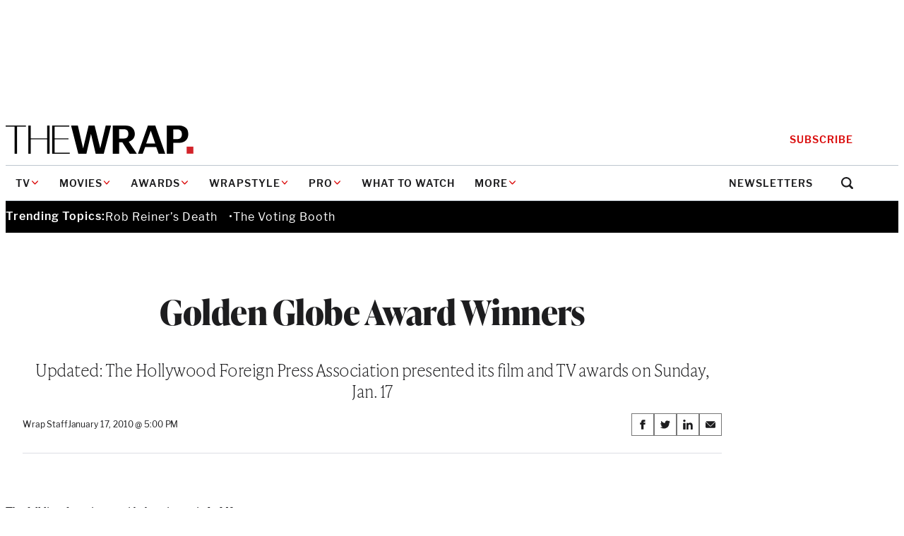

--- FILE ---
content_type: text/html; charset=utf-8
request_url: https://www.google.com/recaptcha/api2/anchor?ar=1&k=6LfrehcpAAAAAL6o0kJfxk5Fr4WhO3ktYWPR7-u1&co=aHR0cHM6Ly93d3cudGhld3JhcC5jb206NDQz&hl=en&v=PoyoqOPhxBO7pBk68S4YbpHZ&size=normal&anchor-ms=20000&execute-ms=30000&cb=8dm4tfiec0wd
body_size: 49455
content:
<!DOCTYPE HTML><html dir="ltr" lang="en"><head><meta http-equiv="Content-Type" content="text/html; charset=UTF-8">
<meta http-equiv="X-UA-Compatible" content="IE=edge">
<title>reCAPTCHA</title>
<style type="text/css">
/* cyrillic-ext */
@font-face {
  font-family: 'Roboto';
  font-style: normal;
  font-weight: 400;
  font-stretch: 100%;
  src: url(//fonts.gstatic.com/s/roboto/v48/KFO7CnqEu92Fr1ME7kSn66aGLdTylUAMa3GUBHMdazTgWw.woff2) format('woff2');
  unicode-range: U+0460-052F, U+1C80-1C8A, U+20B4, U+2DE0-2DFF, U+A640-A69F, U+FE2E-FE2F;
}
/* cyrillic */
@font-face {
  font-family: 'Roboto';
  font-style: normal;
  font-weight: 400;
  font-stretch: 100%;
  src: url(//fonts.gstatic.com/s/roboto/v48/KFO7CnqEu92Fr1ME7kSn66aGLdTylUAMa3iUBHMdazTgWw.woff2) format('woff2');
  unicode-range: U+0301, U+0400-045F, U+0490-0491, U+04B0-04B1, U+2116;
}
/* greek-ext */
@font-face {
  font-family: 'Roboto';
  font-style: normal;
  font-weight: 400;
  font-stretch: 100%;
  src: url(//fonts.gstatic.com/s/roboto/v48/KFO7CnqEu92Fr1ME7kSn66aGLdTylUAMa3CUBHMdazTgWw.woff2) format('woff2');
  unicode-range: U+1F00-1FFF;
}
/* greek */
@font-face {
  font-family: 'Roboto';
  font-style: normal;
  font-weight: 400;
  font-stretch: 100%;
  src: url(//fonts.gstatic.com/s/roboto/v48/KFO7CnqEu92Fr1ME7kSn66aGLdTylUAMa3-UBHMdazTgWw.woff2) format('woff2');
  unicode-range: U+0370-0377, U+037A-037F, U+0384-038A, U+038C, U+038E-03A1, U+03A3-03FF;
}
/* math */
@font-face {
  font-family: 'Roboto';
  font-style: normal;
  font-weight: 400;
  font-stretch: 100%;
  src: url(//fonts.gstatic.com/s/roboto/v48/KFO7CnqEu92Fr1ME7kSn66aGLdTylUAMawCUBHMdazTgWw.woff2) format('woff2');
  unicode-range: U+0302-0303, U+0305, U+0307-0308, U+0310, U+0312, U+0315, U+031A, U+0326-0327, U+032C, U+032F-0330, U+0332-0333, U+0338, U+033A, U+0346, U+034D, U+0391-03A1, U+03A3-03A9, U+03B1-03C9, U+03D1, U+03D5-03D6, U+03F0-03F1, U+03F4-03F5, U+2016-2017, U+2034-2038, U+203C, U+2040, U+2043, U+2047, U+2050, U+2057, U+205F, U+2070-2071, U+2074-208E, U+2090-209C, U+20D0-20DC, U+20E1, U+20E5-20EF, U+2100-2112, U+2114-2115, U+2117-2121, U+2123-214F, U+2190, U+2192, U+2194-21AE, U+21B0-21E5, U+21F1-21F2, U+21F4-2211, U+2213-2214, U+2216-22FF, U+2308-230B, U+2310, U+2319, U+231C-2321, U+2336-237A, U+237C, U+2395, U+239B-23B7, U+23D0, U+23DC-23E1, U+2474-2475, U+25AF, U+25B3, U+25B7, U+25BD, U+25C1, U+25CA, U+25CC, U+25FB, U+266D-266F, U+27C0-27FF, U+2900-2AFF, U+2B0E-2B11, U+2B30-2B4C, U+2BFE, U+3030, U+FF5B, U+FF5D, U+1D400-1D7FF, U+1EE00-1EEFF;
}
/* symbols */
@font-face {
  font-family: 'Roboto';
  font-style: normal;
  font-weight: 400;
  font-stretch: 100%;
  src: url(//fonts.gstatic.com/s/roboto/v48/KFO7CnqEu92Fr1ME7kSn66aGLdTylUAMaxKUBHMdazTgWw.woff2) format('woff2');
  unicode-range: U+0001-000C, U+000E-001F, U+007F-009F, U+20DD-20E0, U+20E2-20E4, U+2150-218F, U+2190, U+2192, U+2194-2199, U+21AF, U+21E6-21F0, U+21F3, U+2218-2219, U+2299, U+22C4-22C6, U+2300-243F, U+2440-244A, U+2460-24FF, U+25A0-27BF, U+2800-28FF, U+2921-2922, U+2981, U+29BF, U+29EB, U+2B00-2BFF, U+4DC0-4DFF, U+FFF9-FFFB, U+10140-1018E, U+10190-1019C, U+101A0, U+101D0-101FD, U+102E0-102FB, U+10E60-10E7E, U+1D2C0-1D2D3, U+1D2E0-1D37F, U+1F000-1F0FF, U+1F100-1F1AD, U+1F1E6-1F1FF, U+1F30D-1F30F, U+1F315, U+1F31C, U+1F31E, U+1F320-1F32C, U+1F336, U+1F378, U+1F37D, U+1F382, U+1F393-1F39F, U+1F3A7-1F3A8, U+1F3AC-1F3AF, U+1F3C2, U+1F3C4-1F3C6, U+1F3CA-1F3CE, U+1F3D4-1F3E0, U+1F3ED, U+1F3F1-1F3F3, U+1F3F5-1F3F7, U+1F408, U+1F415, U+1F41F, U+1F426, U+1F43F, U+1F441-1F442, U+1F444, U+1F446-1F449, U+1F44C-1F44E, U+1F453, U+1F46A, U+1F47D, U+1F4A3, U+1F4B0, U+1F4B3, U+1F4B9, U+1F4BB, U+1F4BF, U+1F4C8-1F4CB, U+1F4D6, U+1F4DA, U+1F4DF, U+1F4E3-1F4E6, U+1F4EA-1F4ED, U+1F4F7, U+1F4F9-1F4FB, U+1F4FD-1F4FE, U+1F503, U+1F507-1F50B, U+1F50D, U+1F512-1F513, U+1F53E-1F54A, U+1F54F-1F5FA, U+1F610, U+1F650-1F67F, U+1F687, U+1F68D, U+1F691, U+1F694, U+1F698, U+1F6AD, U+1F6B2, U+1F6B9-1F6BA, U+1F6BC, U+1F6C6-1F6CF, U+1F6D3-1F6D7, U+1F6E0-1F6EA, U+1F6F0-1F6F3, U+1F6F7-1F6FC, U+1F700-1F7FF, U+1F800-1F80B, U+1F810-1F847, U+1F850-1F859, U+1F860-1F887, U+1F890-1F8AD, U+1F8B0-1F8BB, U+1F8C0-1F8C1, U+1F900-1F90B, U+1F93B, U+1F946, U+1F984, U+1F996, U+1F9E9, U+1FA00-1FA6F, U+1FA70-1FA7C, U+1FA80-1FA89, U+1FA8F-1FAC6, U+1FACE-1FADC, U+1FADF-1FAE9, U+1FAF0-1FAF8, U+1FB00-1FBFF;
}
/* vietnamese */
@font-face {
  font-family: 'Roboto';
  font-style: normal;
  font-weight: 400;
  font-stretch: 100%;
  src: url(//fonts.gstatic.com/s/roboto/v48/KFO7CnqEu92Fr1ME7kSn66aGLdTylUAMa3OUBHMdazTgWw.woff2) format('woff2');
  unicode-range: U+0102-0103, U+0110-0111, U+0128-0129, U+0168-0169, U+01A0-01A1, U+01AF-01B0, U+0300-0301, U+0303-0304, U+0308-0309, U+0323, U+0329, U+1EA0-1EF9, U+20AB;
}
/* latin-ext */
@font-face {
  font-family: 'Roboto';
  font-style: normal;
  font-weight: 400;
  font-stretch: 100%;
  src: url(//fonts.gstatic.com/s/roboto/v48/KFO7CnqEu92Fr1ME7kSn66aGLdTylUAMa3KUBHMdazTgWw.woff2) format('woff2');
  unicode-range: U+0100-02BA, U+02BD-02C5, U+02C7-02CC, U+02CE-02D7, U+02DD-02FF, U+0304, U+0308, U+0329, U+1D00-1DBF, U+1E00-1E9F, U+1EF2-1EFF, U+2020, U+20A0-20AB, U+20AD-20C0, U+2113, U+2C60-2C7F, U+A720-A7FF;
}
/* latin */
@font-face {
  font-family: 'Roboto';
  font-style: normal;
  font-weight: 400;
  font-stretch: 100%;
  src: url(//fonts.gstatic.com/s/roboto/v48/KFO7CnqEu92Fr1ME7kSn66aGLdTylUAMa3yUBHMdazQ.woff2) format('woff2');
  unicode-range: U+0000-00FF, U+0131, U+0152-0153, U+02BB-02BC, U+02C6, U+02DA, U+02DC, U+0304, U+0308, U+0329, U+2000-206F, U+20AC, U+2122, U+2191, U+2193, U+2212, U+2215, U+FEFF, U+FFFD;
}
/* cyrillic-ext */
@font-face {
  font-family: 'Roboto';
  font-style: normal;
  font-weight: 500;
  font-stretch: 100%;
  src: url(//fonts.gstatic.com/s/roboto/v48/KFO7CnqEu92Fr1ME7kSn66aGLdTylUAMa3GUBHMdazTgWw.woff2) format('woff2');
  unicode-range: U+0460-052F, U+1C80-1C8A, U+20B4, U+2DE0-2DFF, U+A640-A69F, U+FE2E-FE2F;
}
/* cyrillic */
@font-face {
  font-family: 'Roboto';
  font-style: normal;
  font-weight: 500;
  font-stretch: 100%;
  src: url(//fonts.gstatic.com/s/roboto/v48/KFO7CnqEu92Fr1ME7kSn66aGLdTylUAMa3iUBHMdazTgWw.woff2) format('woff2');
  unicode-range: U+0301, U+0400-045F, U+0490-0491, U+04B0-04B1, U+2116;
}
/* greek-ext */
@font-face {
  font-family: 'Roboto';
  font-style: normal;
  font-weight: 500;
  font-stretch: 100%;
  src: url(//fonts.gstatic.com/s/roboto/v48/KFO7CnqEu92Fr1ME7kSn66aGLdTylUAMa3CUBHMdazTgWw.woff2) format('woff2');
  unicode-range: U+1F00-1FFF;
}
/* greek */
@font-face {
  font-family: 'Roboto';
  font-style: normal;
  font-weight: 500;
  font-stretch: 100%;
  src: url(//fonts.gstatic.com/s/roboto/v48/KFO7CnqEu92Fr1ME7kSn66aGLdTylUAMa3-UBHMdazTgWw.woff2) format('woff2');
  unicode-range: U+0370-0377, U+037A-037F, U+0384-038A, U+038C, U+038E-03A1, U+03A3-03FF;
}
/* math */
@font-face {
  font-family: 'Roboto';
  font-style: normal;
  font-weight: 500;
  font-stretch: 100%;
  src: url(//fonts.gstatic.com/s/roboto/v48/KFO7CnqEu92Fr1ME7kSn66aGLdTylUAMawCUBHMdazTgWw.woff2) format('woff2');
  unicode-range: U+0302-0303, U+0305, U+0307-0308, U+0310, U+0312, U+0315, U+031A, U+0326-0327, U+032C, U+032F-0330, U+0332-0333, U+0338, U+033A, U+0346, U+034D, U+0391-03A1, U+03A3-03A9, U+03B1-03C9, U+03D1, U+03D5-03D6, U+03F0-03F1, U+03F4-03F5, U+2016-2017, U+2034-2038, U+203C, U+2040, U+2043, U+2047, U+2050, U+2057, U+205F, U+2070-2071, U+2074-208E, U+2090-209C, U+20D0-20DC, U+20E1, U+20E5-20EF, U+2100-2112, U+2114-2115, U+2117-2121, U+2123-214F, U+2190, U+2192, U+2194-21AE, U+21B0-21E5, U+21F1-21F2, U+21F4-2211, U+2213-2214, U+2216-22FF, U+2308-230B, U+2310, U+2319, U+231C-2321, U+2336-237A, U+237C, U+2395, U+239B-23B7, U+23D0, U+23DC-23E1, U+2474-2475, U+25AF, U+25B3, U+25B7, U+25BD, U+25C1, U+25CA, U+25CC, U+25FB, U+266D-266F, U+27C0-27FF, U+2900-2AFF, U+2B0E-2B11, U+2B30-2B4C, U+2BFE, U+3030, U+FF5B, U+FF5D, U+1D400-1D7FF, U+1EE00-1EEFF;
}
/* symbols */
@font-face {
  font-family: 'Roboto';
  font-style: normal;
  font-weight: 500;
  font-stretch: 100%;
  src: url(//fonts.gstatic.com/s/roboto/v48/KFO7CnqEu92Fr1ME7kSn66aGLdTylUAMaxKUBHMdazTgWw.woff2) format('woff2');
  unicode-range: U+0001-000C, U+000E-001F, U+007F-009F, U+20DD-20E0, U+20E2-20E4, U+2150-218F, U+2190, U+2192, U+2194-2199, U+21AF, U+21E6-21F0, U+21F3, U+2218-2219, U+2299, U+22C4-22C6, U+2300-243F, U+2440-244A, U+2460-24FF, U+25A0-27BF, U+2800-28FF, U+2921-2922, U+2981, U+29BF, U+29EB, U+2B00-2BFF, U+4DC0-4DFF, U+FFF9-FFFB, U+10140-1018E, U+10190-1019C, U+101A0, U+101D0-101FD, U+102E0-102FB, U+10E60-10E7E, U+1D2C0-1D2D3, U+1D2E0-1D37F, U+1F000-1F0FF, U+1F100-1F1AD, U+1F1E6-1F1FF, U+1F30D-1F30F, U+1F315, U+1F31C, U+1F31E, U+1F320-1F32C, U+1F336, U+1F378, U+1F37D, U+1F382, U+1F393-1F39F, U+1F3A7-1F3A8, U+1F3AC-1F3AF, U+1F3C2, U+1F3C4-1F3C6, U+1F3CA-1F3CE, U+1F3D4-1F3E0, U+1F3ED, U+1F3F1-1F3F3, U+1F3F5-1F3F7, U+1F408, U+1F415, U+1F41F, U+1F426, U+1F43F, U+1F441-1F442, U+1F444, U+1F446-1F449, U+1F44C-1F44E, U+1F453, U+1F46A, U+1F47D, U+1F4A3, U+1F4B0, U+1F4B3, U+1F4B9, U+1F4BB, U+1F4BF, U+1F4C8-1F4CB, U+1F4D6, U+1F4DA, U+1F4DF, U+1F4E3-1F4E6, U+1F4EA-1F4ED, U+1F4F7, U+1F4F9-1F4FB, U+1F4FD-1F4FE, U+1F503, U+1F507-1F50B, U+1F50D, U+1F512-1F513, U+1F53E-1F54A, U+1F54F-1F5FA, U+1F610, U+1F650-1F67F, U+1F687, U+1F68D, U+1F691, U+1F694, U+1F698, U+1F6AD, U+1F6B2, U+1F6B9-1F6BA, U+1F6BC, U+1F6C6-1F6CF, U+1F6D3-1F6D7, U+1F6E0-1F6EA, U+1F6F0-1F6F3, U+1F6F7-1F6FC, U+1F700-1F7FF, U+1F800-1F80B, U+1F810-1F847, U+1F850-1F859, U+1F860-1F887, U+1F890-1F8AD, U+1F8B0-1F8BB, U+1F8C0-1F8C1, U+1F900-1F90B, U+1F93B, U+1F946, U+1F984, U+1F996, U+1F9E9, U+1FA00-1FA6F, U+1FA70-1FA7C, U+1FA80-1FA89, U+1FA8F-1FAC6, U+1FACE-1FADC, U+1FADF-1FAE9, U+1FAF0-1FAF8, U+1FB00-1FBFF;
}
/* vietnamese */
@font-face {
  font-family: 'Roboto';
  font-style: normal;
  font-weight: 500;
  font-stretch: 100%;
  src: url(//fonts.gstatic.com/s/roboto/v48/KFO7CnqEu92Fr1ME7kSn66aGLdTylUAMa3OUBHMdazTgWw.woff2) format('woff2');
  unicode-range: U+0102-0103, U+0110-0111, U+0128-0129, U+0168-0169, U+01A0-01A1, U+01AF-01B0, U+0300-0301, U+0303-0304, U+0308-0309, U+0323, U+0329, U+1EA0-1EF9, U+20AB;
}
/* latin-ext */
@font-face {
  font-family: 'Roboto';
  font-style: normal;
  font-weight: 500;
  font-stretch: 100%;
  src: url(//fonts.gstatic.com/s/roboto/v48/KFO7CnqEu92Fr1ME7kSn66aGLdTylUAMa3KUBHMdazTgWw.woff2) format('woff2');
  unicode-range: U+0100-02BA, U+02BD-02C5, U+02C7-02CC, U+02CE-02D7, U+02DD-02FF, U+0304, U+0308, U+0329, U+1D00-1DBF, U+1E00-1E9F, U+1EF2-1EFF, U+2020, U+20A0-20AB, U+20AD-20C0, U+2113, U+2C60-2C7F, U+A720-A7FF;
}
/* latin */
@font-face {
  font-family: 'Roboto';
  font-style: normal;
  font-weight: 500;
  font-stretch: 100%;
  src: url(//fonts.gstatic.com/s/roboto/v48/KFO7CnqEu92Fr1ME7kSn66aGLdTylUAMa3yUBHMdazQ.woff2) format('woff2');
  unicode-range: U+0000-00FF, U+0131, U+0152-0153, U+02BB-02BC, U+02C6, U+02DA, U+02DC, U+0304, U+0308, U+0329, U+2000-206F, U+20AC, U+2122, U+2191, U+2193, U+2212, U+2215, U+FEFF, U+FFFD;
}
/* cyrillic-ext */
@font-face {
  font-family: 'Roboto';
  font-style: normal;
  font-weight: 900;
  font-stretch: 100%;
  src: url(//fonts.gstatic.com/s/roboto/v48/KFO7CnqEu92Fr1ME7kSn66aGLdTylUAMa3GUBHMdazTgWw.woff2) format('woff2');
  unicode-range: U+0460-052F, U+1C80-1C8A, U+20B4, U+2DE0-2DFF, U+A640-A69F, U+FE2E-FE2F;
}
/* cyrillic */
@font-face {
  font-family: 'Roboto';
  font-style: normal;
  font-weight: 900;
  font-stretch: 100%;
  src: url(//fonts.gstatic.com/s/roboto/v48/KFO7CnqEu92Fr1ME7kSn66aGLdTylUAMa3iUBHMdazTgWw.woff2) format('woff2');
  unicode-range: U+0301, U+0400-045F, U+0490-0491, U+04B0-04B1, U+2116;
}
/* greek-ext */
@font-face {
  font-family: 'Roboto';
  font-style: normal;
  font-weight: 900;
  font-stretch: 100%;
  src: url(//fonts.gstatic.com/s/roboto/v48/KFO7CnqEu92Fr1ME7kSn66aGLdTylUAMa3CUBHMdazTgWw.woff2) format('woff2');
  unicode-range: U+1F00-1FFF;
}
/* greek */
@font-face {
  font-family: 'Roboto';
  font-style: normal;
  font-weight: 900;
  font-stretch: 100%;
  src: url(//fonts.gstatic.com/s/roboto/v48/KFO7CnqEu92Fr1ME7kSn66aGLdTylUAMa3-UBHMdazTgWw.woff2) format('woff2');
  unicode-range: U+0370-0377, U+037A-037F, U+0384-038A, U+038C, U+038E-03A1, U+03A3-03FF;
}
/* math */
@font-face {
  font-family: 'Roboto';
  font-style: normal;
  font-weight: 900;
  font-stretch: 100%;
  src: url(//fonts.gstatic.com/s/roboto/v48/KFO7CnqEu92Fr1ME7kSn66aGLdTylUAMawCUBHMdazTgWw.woff2) format('woff2');
  unicode-range: U+0302-0303, U+0305, U+0307-0308, U+0310, U+0312, U+0315, U+031A, U+0326-0327, U+032C, U+032F-0330, U+0332-0333, U+0338, U+033A, U+0346, U+034D, U+0391-03A1, U+03A3-03A9, U+03B1-03C9, U+03D1, U+03D5-03D6, U+03F0-03F1, U+03F4-03F5, U+2016-2017, U+2034-2038, U+203C, U+2040, U+2043, U+2047, U+2050, U+2057, U+205F, U+2070-2071, U+2074-208E, U+2090-209C, U+20D0-20DC, U+20E1, U+20E5-20EF, U+2100-2112, U+2114-2115, U+2117-2121, U+2123-214F, U+2190, U+2192, U+2194-21AE, U+21B0-21E5, U+21F1-21F2, U+21F4-2211, U+2213-2214, U+2216-22FF, U+2308-230B, U+2310, U+2319, U+231C-2321, U+2336-237A, U+237C, U+2395, U+239B-23B7, U+23D0, U+23DC-23E1, U+2474-2475, U+25AF, U+25B3, U+25B7, U+25BD, U+25C1, U+25CA, U+25CC, U+25FB, U+266D-266F, U+27C0-27FF, U+2900-2AFF, U+2B0E-2B11, U+2B30-2B4C, U+2BFE, U+3030, U+FF5B, U+FF5D, U+1D400-1D7FF, U+1EE00-1EEFF;
}
/* symbols */
@font-face {
  font-family: 'Roboto';
  font-style: normal;
  font-weight: 900;
  font-stretch: 100%;
  src: url(//fonts.gstatic.com/s/roboto/v48/KFO7CnqEu92Fr1ME7kSn66aGLdTylUAMaxKUBHMdazTgWw.woff2) format('woff2');
  unicode-range: U+0001-000C, U+000E-001F, U+007F-009F, U+20DD-20E0, U+20E2-20E4, U+2150-218F, U+2190, U+2192, U+2194-2199, U+21AF, U+21E6-21F0, U+21F3, U+2218-2219, U+2299, U+22C4-22C6, U+2300-243F, U+2440-244A, U+2460-24FF, U+25A0-27BF, U+2800-28FF, U+2921-2922, U+2981, U+29BF, U+29EB, U+2B00-2BFF, U+4DC0-4DFF, U+FFF9-FFFB, U+10140-1018E, U+10190-1019C, U+101A0, U+101D0-101FD, U+102E0-102FB, U+10E60-10E7E, U+1D2C0-1D2D3, U+1D2E0-1D37F, U+1F000-1F0FF, U+1F100-1F1AD, U+1F1E6-1F1FF, U+1F30D-1F30F, U+1F315, U+1F31C, U+1F31E, U+1F320-1F32C, U+1F336, U+1F378, U+1F37D, U+1F382, U+1F393-1F39F, U+1F3A7-1F3A8, U+1F3AC-1F3AF, U+1F3C2, U+1F3C4-1F3C6, U+1F3CA-1F3CE, U+1F3D4-1F3E0, U+1F3ED, U+1F3F1-1F3F3, U+1F3F5-1F3F7, U+1F408, U+1F415, U+1F41F, U+1F426, U+1F43F, U+1F441-1F442, U+1F444, U+1F446-1F449, U+1F44C-1F44E, U+1F453, U+1F46A, U+1F47D, U+1F4A3, U+1F4B0, U+1F4B3, U+1F4B9, U+1F4BB, U+1F4BF, U+1F4C8-1F4CB, U+1F4D6, U+1F4DA, U+1F4DF, U+1F4E3-1F4E6, U+1F4EA-1F4ED, U+1F4F7, U+1F4F9-1F4FB, U+1F4FD-1F4FE, U+1F503, U+1F507-1F50B, U+1F50D, U+1F512-1F513, U+1F53E-1F54A, U+1F54F-1F5FA, U+1F610, U+1F650-1F67F, U+1F687, U+1F68D, U+1F691, U+1F694, U+1F698, U+1F6AD, U+1F6B2, U+1F6B9-1F6BA, U+1F6BC, U+1F6C6-1F6CF, U+1F6D3-1F6D7, U+1F6E0-1F6EA, U+1F6F0-1F6F3, U+1F6F7-1F6FC, U+1F700-1F7FF, U+1F800-1F80B, U+1F810-1F847, U+1F850-1F859, U+1F860-1F887, U+1F890-1F8AD, U+1F8B0-1F8BB, U+1F8C0-1F8C1, U+1F900-1F90B, U+1F93B, U+1F946, U+1F984, U+1F996, U+1F9E9, U+1FA00-1FA6F, U+1FA70-1FA7C, U+1FA80-1FA89, U+1FA8F-1FAC6, U+1FACE-1FADC, U+1FADF-1FAE9, U+1FAF0-1FAF8, U+1FB00-1FBFF;
}
/* vietnamese */
@font-face {
  font-family: 'Roboto';
  font-style: normal;
  font-weight: 900;
  font-stretch: 100%;
  src: url(//fonts.gstatic.com/s/roboto/v48/KFO7CnqEu92Fr1ME7kSn66aGLdTylUAMa3OUBHMdazTgWw.woff2) format('woff2');
  unicode-range: U+0102-0103, U+0110-0111, U+0128-0129, U+0168-0169, U+01A0-01A1, U+01AF-01B0, U+0300-0301, U+0303-0304, U+0308-0309, U+0323, U+0329, U+1EA0-1EF9, U+20AB;
}
/* latin-ext */
@font-face {
  font-family: 'Roboto';
  font-style: normal;
  font-weight: 900;
  font-stretch: 100%;
  src: url(//fonts.gstatic.com/s/roboto/v48/KFO7CnqEu92Fr1ME7kSn66aGLdTylUAMa3KUBHMdazTgWw.woff2) format('woff2');
  unicode-range: U+0100-02BA, U+02BD-02C5, U+02C7-02CC, U+02CE-02D7, U+02DD-02FF, U+0304, U+0308, U+0329, U+1D00-1DBF, U+1E00-1E9F, U+1EF2-1EFF, U+2020, U+20A0-20AB, U+20AD-20C0, U+2113, U+2C60-2C7F, U+A720-A7FF;
}
/* latin */
@font-face {
  font-family: 'Roboto';
  font-style: normal;
  font-weight: 900;
  font-stretch: 100%;
  src: url(//fonts.gstatic.com/s/roboto/v48/KFO7CnqEu92Fr1ME7kSn66aGLdTylUAMa3yUBHMdazQ.woff2) format('woff2');
  unicode-range: U+0000-00FF, U+0131, U+0152-0153, U+02BB-02BC, U+02C6, U+02DA, U+02DC, U+0304, U+0308, U+0329, U+2000-206F, U+20AC, U+2122, U+2191, U+2193, U+2212, U+2215, U+FEFF, U+FFFD;
}

</style>
<link rel="stylesheet" type="text/css" href="https://www.gstatic.com/recaptcha/releases/PoyoqOPhxBO7pBk68S4YbpHZ/styles__ltr.css">
<script nonce="c0W2pf6AT2tKGO_EBKZQkw" type="text/javascript">window['__recaptcha_api'] = 'https://www.google.com/recaptcha/api2/';</script>
<script type="text/javascript" src="https://www.gstatic.com/recaptcha/releases/PoyoqOPhxBO7pBk68S4YbpHZ/recaptcha__en.js" nonce="c0W2pf6AT2tKGO_EBKZQkw">
      
    </script></head>
<body><div id="rc-anchor-alert" class="rc-anchor-alert"></div>
<input type="hidden" id="recaptcha-token" value="[base64]">
<script type="text/javascript" nonce="c0W2pf6AT2tKGO_EBKZQkw">
      recaptcha.anchor.Main.init("[\x22ainput\x22,[\x22bgdata\x22,\x22\x22,\[base64]/[base64]/[base64]/ZyhXLGgpOnEoW04sMjEsbF0sVywwKSxoKSxmYWxzZSxmYWxzZSl9Y2F0Y2goayl7RygzNTgsVyk/[base64]/[base64]/[base64]/[base64]/[base64]/[base64]/[base64]/bmV3IEJbT10oRFswXSk6dz09Mj9uZXcgQltPXShEWzBdLERbMV0pOnc9PTM/bmV3IEJbT10oRFswXSxEWzFdLERbMl0pOnc9PTQ/[base64]/[base64]/[base64]/[base64]/[base64]\\u003d\x22,\[base64]\\u003d\x22,\x22TxNPNcKLwqDDqGgSeHA/wpIKOmbDulvCnClWecO6w7M5w6nCuH3DmkrCpzXDtWDCjCfDlsKXScKcbzAAw4AKMyhpw4Erw74BPMKPLgEiR0U1IzUXwr7CoEDDjwrCv8OMw6Evwq0cw6zDisK9w71sRMO2wrvDu8OEOiTCnmbDgcKlwqA8wqIOw4Q/LXTCtWBfw50OfyrCiMOpEsOPYnnCulMIIMOawqQrdW8iN8ODw4bCujUvwobDmsKWw4vDjMOqDRtWaMK4wrzCssOUZD/Cg8Oew4PChCfCrsOywqHCtsKSwrJVPg3ClsKGUcOFeiLCq8K3wpnClj8mwpnDl1wcwrrCswwUwq/CoMKlwolmw6QVwqHDicKdSsODwp3Dqidrw5Eqwr9Nw7jDqcKtw7AXw7JjOcOgJCzDjV/DosOow7ABw7gQw5Iow4ofQhZFA8K/CMKbwpU/Gl7DpxzDicOVQ00lEsK+KFxmw4sQw5HDicOqw6nCg8K0BMKFZMOKX0/Dh8K2J8Kiw5jCncOSIcOPwqXCl1PDqW/DrQvDqio5BsKiB8O1RRfDgcKLEXYbw4zCsxTCjmkwwq/[base64]/DjcKsQHU+RRrCnsOYdcKUw6XDtk3DhmnDpcOfwq/Cpz9YO8KjwqfCgi7CmnfCqsKLwojDmsOKTXNrMFbDskUbSAVEI8OoworCq3hwaVZzRDHCvcKcbcODfMOWC8KmP8OjwolAKgXDqMOOHVTDh8KFw5gCBMO/w5d4woDCjHdKwr7DkFU4EsOUbsOdXMOgWlfCl0XDpyt5wpXDuR/Ctl8yFXjDkcK2OcO6cS/DrFlQKcKVwqxsMgnClzxLw5p1w6DCncO5wpx5XWzCoTXCvSgCw73Dkj0Ywq/Dm19Twp/[base64]/DuMKiwphqwq0pwrjCoi/Cq8ORVsKIwrloex0GFsO8wo8zw5jCpMOCwqZ0AsKHIcOhSmbDhsKWw7zDoCPCo8KddsKtJcO1J3xkRTQMwpZ9w7Ftw6PDkDbClysQF8O8TT7DhWAJAcOLw4vCtkBAwo3CjzVNS1LCrAnDv28fw7NVBcOwWQREw78sNjtBwozClE/DvsOsw5JpHsOtGMKAHMKaw58RLsKow5XDlcOYUcKOw5HCrsOzRHTCnMKtw7YTMk7CmWvDhi8NNcOMAmsDw7DCkFnCu8OBOFDCi3VXw6hKwrfCpcK/wpHCkMKRTQ7ClEvCjcKEw7zCtsOiYMKNwrklw7DCusKXGnoTewpBIsKhwpPCq1PCnUTCsTMZwoIhwozCm8O8G8OELSfDnn45WMODwqvChUxsdHQ7woDCuAZPw5p4eVXDiCrCq0cpCMKow6rDh8KRw4o5GGrCr8O/[base64]/w5hXw6zCjMK5wqLDhcK5AWTCjwtrw5DCtVrCo1jCnMOQw5oRbcKpf8KFbnTChRY3w6HCqsO7wphbw5nDjsOUwrDDrEwcBcOAwr7CmcKUw4t+V8OIXG/ClMOOKyzDmcKmasKlRXdiWGFww5gjf0pqQsOEZMKTwqXCnsKxw5BWScKRUMOjChpvd8K/w7DDswPDiAHCjnDCslpSHcOaPMKMwoNBw7k0w65YACXCisO8fAnDnsKab8Khw59Uw61iGsOQw6bCvsOKwr/Dkw7DlcK8w4PCscKrLn7CtnM8KsOMwpbDjMKAwpBqKjs4IT/[base64]/[base64]/DtsOlODPCpcKfdRjCu8OhwpF6woLDscKHwrx1EcO1wrliw6p2wrnDiCIUw4pXHcOcwqAYYcOKw7rCtMKFw4Mzwq7Ci8ORQsKFwphPwp3DonAmO8Oiw6YOw4/CkHrCtV/DoxQ4wpVRMkbDj0nCth8+w6zDrMODQgB+w6xueV3ChcOBw7LChjnDhCTDoxXCnsOMwqMLw5wvw6XColjCocKMXsKzw6wSIlVgw7ktwpJ7fXQMT8Ksw4pgwqLDjGsbwr/Cvn7Ct3nCjk84wq/CisK6w5/CqCwmwoY6wq8yHMKew77Ci8OQwqfDosKkKUBbwrvDo8KKLmvDgMOPw5FQw53Dl8Kew4NqaVDDsMKlMwHCqsKsw6l7Tzp6w5FjGsOxw7/Cl8OyCwcXwpg0JcOhwqUjWj9cwqc6b13DtsO6fBfCiTAPc8OKw6nCs8Ofw4fCvMKlw55zw5XDvMK1wqFLw4/Dk8OGwqzCmMOXeDg4w67CjsOSw5fDqXsQfiVOw4nDpMOYSizDs0HDn8KrbiLCjsO1WsK0wp3DvMO5w5/ClMKwwpNdwpV+wqIFw53CpXbDk0XCtyrDrMKWw5zDgTVZwrFfR8K7O8KONcOLwoHChcKJK8KhwqVPZS1jGcKYbMOKw5QKw6VkfcKGw6MObnEBwo19UMO3wr8ow7/CsHJXYxvDsMOkwq7CpMOcKDDCmMK0wrkewpcew4xgF8O5PGl9KMOiO8K3GcO4CRfCrEUbw4jDk3gnw5IpwpAgw7rCnGQNMcOeworDjAtnw5/CpB/CscKGFS7DqcOjNG5HUWEuKcKJwoHDi3PDucOpw5HDp07DhsOobybDmA1uwqxhw740wp3Co8KVwpgmMcKnZE7CsB/CpxzCmDnDi3dlw4/Ck8KmMSsKw60HP8OowoZ6IMOxSWMkbMOaEMKAdcOjwp/ChD/Ci3kwL8OWMwnCgsKuwqfDundAwoh6HMOWLsOFwq7DhRIvw4nCvUwFw6XCoMK/w7PDusOiwrzDng7DhiIEw6HCgw7ClcK2FH4+w6zDqMKUAHnCgcKJw4M6KETDukrCiMKxwrTCnScvwrLChw/CpMOtwo8vwqUGw63DvikDXMKLw7vDlEABEMOZccKrHk3DpsKSGBrCt8Kxw5UywokANSXCvsOCwox8esOLwr98fcORRsKzNMOSLXV5w40Zw4JPwoDCkzjDvz/Dp8OSwozCisK8NMKpwrHCuRfCisKYX8OZSmo2FDsjOsKcwojCpwwYwqLCp1nCsSrCowtuwrLCtcKcw6lobHUhwpHCsV7DlMOQB0Iqw4lhYsKbw5wxwq1mwobDh0/DlG5tw5skw6cqw4XDm8OQwpfDosKow5ENOMKnw4XCggjDpMOMCVzCpi7CssOjA17CgMKkZnHCkcOwwpEXUCcbwozDq2AtDMOmVsOcw5rDoT3CjcOlUsOvwpPDlVd4CVfCqAXDosObwrxdwrrCjMOTwrzDtSHDqcKtw4HDszYWwqTCtiHDjcKWJSsWGFzDv8O/ewHDksKWwqJqw6/[base64]/[base64]/DvMOWbsKjw7rDvAxEwp08wqYIW0zDuwfDvUBCazgSw5l9MsO+d8KKw4hUAMKpFcORQiYNw7DCicKvwoDDjlDDiD/CiSx5wr8Nw4Vzwq/DkixqwozDhUxuHMOGw6BiwozDtsKVw6QZw5F/[base64]/CicKsEFYmw5VMMm/[base64]/DqMOUwosnw5xMw5PCisOIdQrDjAfCl8O/b1pWwpFUdVrDosKcBcKfw6VDw7N4w6fDoMK9w5R7wqfCvcOKw7rCjlVIewXCm8KfwpTDqlZQw7l2wqHCkXx5wrbCuQ7DpcKiwrBRw7jDnMOVwpU6UMOEOcO7wq7DusKRwqVxEVRrw5B+w4vCoD/CrBg3WBwoDm3CvsKrasKiwqtROcOLX8KWEW9Bf8OXc0crw5g/w5A4Z8KpC8OGwo3CjUDCkCcvMcK+wpXDqhMRe8K5UcOHemYZw67Dm8OdNkLDt8Kcw64gdR/DvsKfw5pgeMKkSSvDj1l1wop0w4PDjcOWW8Oywq/[base64]/CgcKOwpR+wqLDjTwpfGbDq1HChnEnYFzDhSEnwqvCqRYGN8O5HjhlaMKDwq/[base64]/[base64]/CrjF4IMOnM8OpYcOQw7xKPR/DhsKKw6TDr8OuwrTChcKvw5RcIsK+woDCgsOtJ1DDpsKQe8O6wrFiwqfCmcORwqFHPcKsRcK7wrJTwpTCusO4TEDDkMKFw4bDom5awqElZMKnwpJjc1XDncKYMhZGw5bCsXpnwpDDng/Dig7DkDjDrTxewp/CvMKnwrzCtcOEw7oxTcO0f8OlQcKCNRXCrsK6DAVpwpHDk39twrstKicHYk8Kw6TCjsKewrbDpcKWwrFVw4NLTjEtwp5fdhbCt8O2w7jDhcKcw5vDmAHDlmMrw4PCscO+GsOMayTCpkzDoW3CrcKkSSpQVS/[base64]/ChcKOPcKcAxlReFfDksKEw6MtHcObw63Cl03Cu8ODwoHCoMOdw67DqsKTw6TCq8KpwqVOw4lLwpfCj8KBX1jDvsKfe294wo4DLQZOw4nDhXPDiVLDlcKmwpQAWCnDrCpwwo7Dr0fDvsKDecOdZ8KFfyLCpcKYUTPDqXUyRcKddMO/[base64]/[base64]/c8KYTsKVTi3Dg0jDpsObw4/DpcOXUsOWwqbDvcKyw5bDs1Iowrghw4UMI1wdUCpFwrPDoUTCvl3CoQDDjD/DqiPDnCfDtcOOw7AqA27CnUBNBsKlwpk8wqrDlcK8wqUZw4MqPsOYYMKkw6dlDMKhw6fCssOow7c8w4dWw48iw4R2FMOowpcQKi7DqX8/w5fCrizCm8OrwocSHl3CrhZ2wr94wpdBOsOVUMOCw7Iuw5Bzw5lswqx0IFLDpCDCqCHDgn8hwpLDicKoHsOAw63DhcOMwrfDnsKtw5/DsMKuw5XDmcO+P1daXk5+woDCkQtlcMKYYMOhK8K4woAfwr3DqxtzwrYUwoBSwoxNOWkow6YPUXESO8KbPcO8BWsywr7DpMOdw5jDkztKXMONRjrCiMOQLcKyA2DCqMO2w5khJsOzEMKmw6AzMMOIW8KgwrI7w6t7w63DmMOMw47DiC/Dp8Kmwo5CAsOvY8KIPMKKEH7DvcOLFTh4chM3w4hkwrnDqMOZwoQaw6LCnj0qw6jCncOTwobDr8Oyw6LChsKiFcKCC8KQa0o6TMOzHsK2L8Kgw7MIwr5dFDIyVMKbw5ATQsOow6TDmsOvw7sCJTLCuMOWPcKzwqLDt2/DnTQOwqEHwrttwpc4KMOSHcKvw7Q4WVDDqnDDunPCm8O/CiJhTzk8w7TDth1FLsKNwr1JwrkdwrPDk0DDo8KvKsKEXMKTO8O1wqMYwqtbX04ebmR4wpAWw78Xw4A4ay/DnMKma8O8w51dwpPCpMK0w4/CrX5owqnChMO5CMKGwo7ChcKfNGnCiXDDnMKgwpnDksKiZMOzOQDCtsKpwr7DhV/[base64]/DpMODw48wA1VfZg0xasOfb8KiF8OXFnjCk8KRQcKSL8KDw5zDsz3CnyYfUVgkw5DCrcKSNlDCjsKhNW3Cv8K6QSXDugjCm1vDsh/CsMKKwp0uw4LCuUZgbEPDqMOfcMKHwpJMeGvCl8KlMhdHwoE5CSFHSUsJworDocOywoYgwqPCpcO7N8O9LsKYJhXDvcK5D8ODOcODwo1lfnXDtsOWJMOkf8K9wo53bzFow6zDmm8BLcOcwqDDusKNwrZbw4vCmmlrLTsQKsO5G8OBw4YNwr4sasKcMwovwo/DjzTDoH3DoMOjw4vCl8Knw4Rfw51gFsKkw4fClsK/al7CtTdtwpjDuEt+w7QyUcOWeMKXADwnwpVfR8Oiwr7ClMKga8O+O8KFwpZLcBnDisKeIcKcY8KpMFUzwopBwqkkQMOjwqXDtsOkwrghH8Kcai8Gw4UPw67CvH/Ds8K+wo0ZwpXDkcK5CsKUOsKSaS9QwqtULhvDuMKrGURtw7LCosKXXsO5IB7Cj3fCvjEnFsKqaMOJb8OmL8O7cMOPe8KAw7TClDXDhlPDncKqTV3Cu0XCkcKnfMK5wr/Du8Ocw7FMw5nCj0AwMF7CtcKxw5jDsxHDuMKjwowCFMOcU8OdVMOYw6U0w4zDiXbDrmPCvnDDsD3Drj3Dg8OTwpNbw4HCisKSwppOwqtIwqtuwoMLw7/[base64]/DlsKtG8OrwrPCnmbDj8OCw6YDcMK/w6cZUMOlX8KYw5UOcsKiwrDDjcOsAG/Ck1zDvlkXwqQOSWVBKB7Dl3rCvsO1JTJPw4whwplew53DnsKQw6QsPcKAw5RXwrQSwrbCu07Drn3CqcKwwqrDmnnCu8OuwpjCjhbCnsO3acK4Kg7ChBbDlVfDsMO/NHUYwo3CrMO8wrVbTgMdw5HDmz3Cg8KMVWfDo8O6wrDCu8KYwr3Ck8KlwqwmwpPCo1nCkyjCo1rDlsKdNwjDvMKOBMOrfsO9G0w0w7DCuGvDpScHw6rCt8O+wr1xPcKxITRoP8Kzw5kTwqLCmMOSQsK/fhJwwpHDnkvDi349AgLDlMO1wrBgw5FTwqvCoErCncO+R8Oiwro7OsOXI8Kxw6LDlTIifsO7c1rCuCHDrzIobMOsw6rDvE0HWsK9w7hlBsOSTBbClcKcFsKyVcOoNxjCvMOnOcOJN18iTUTDncKQIcK3w5dRIWtkw60PWsKBw4/DhMOxKsKtwqVdZX/DrkbCvVUJdcKBM8OswpbDpi3DucKiKcOyPmDChcKED2wuRgPDmSfCssOPwrbDjCjDpBtSw5l1YxN5D1lxWsK6wq3DtjvCkzXDqsO0w4IawqJ/wrcueMKVRcOIw7hFKWIgRE3Cp1IDYMKJwpRjwqnDsMOFC8K8w5jCn8OXwo3Dj8OGCsKBw7d1aMOgw57Cl8O+wqTCqcOXw5MIVMKidMObwpfDgMKZw6YcwrfDnsOUGTYmHEF9w6NxTV8Uw7UYw65QRXXCrMKMw71wwqxiSiLChcO/Tg3CixcKwq7Cp8KcfC7Drw5XwrPDp8KNwprDk8OIwrM1woJfOmYIM8O8w5/CuQzCiUATAHbDlcK3XMO2wo3DgsKew5PCpcKJw6vClA5Yw51hOMKxVsO4w7PCh0Y1w70gQMKEBcOAw43DqMOXwoIZG8KCwpQJCcKufgV0w7bCqcO/wqnDmBQ1Zw9kCcKOwq7Dox5ywrkfT8OKwotzXsKNw6/DpHpiw54EwopbwqQmwrfCgAXCgMO+IhrCq1zDm8KGS1/DpsKjOS3CtMOEakYPw5HCrnHDksOQSsKXYBDCusKRw5zDiMKVwqTDmB4cb15URcKgOFVXwqdBZ8OHwrtPAnhpw6fCph9LDSdtw77DpsOKB8Ogw4FQw4V8w70sw6HDrGg8eml3Emh/REPDusOdfyVRKw3DgDPDjkDDiMKIH2dTZ1cxdMOEw5zDpFAOPhZpwpHCtsOgEMKqw7VRdcK4JAMRZAzDpsKdUWrCkDd8UsKQw7rCmMKOLcKBCcOVHgPDtsKFwrTDmzjCrl1tV8K7wpTDvcOIw5tmw4YCwoXCn0/DkRVSB8OIw5nCssKJNklOdcK1w5UNwqnDukzCosKrTVsww7M5w7NEfMKHaiAReMO5V8OxwqDCkEJSw64HwqfDujlEwqQpwr7DksKRVsOSwq/[base64]/Do27CgQxNFcOSPE3DgMKyCcKXHnfCnMOjMcOmXH/Dq8OiZwjDhDLDvsO+NsKJJhnDtsKzSEgsW11xAcOIEgMyw5hJH8KFwrtaw57Cvm8dwq/CqMK3w4fDgsK2PsKsUy4bEhUhdw7DqsOHEF1wIsKBbVbCjMKDw7zDpEgjw73CscOWSyoMwpQRNcOWUcOHWD3CtcKxwowWGmjDqcOJA8K+w7Abwr/DhhTCtzfChhsVw50GwrnCkMOcwrUWalnDtMOFwq/Dmi5uw7jDh8KMB8Kaw7bDtwvDkMOIwqbCt8KnwoDCkcOFw7HDo1fDicO9w49DfjJjwpPClcOvw67DuCU5HzPCiXRkYMK9IsOKw7XDkMKhwo9fwrxQI8O2dQnCqgXCt3zCmcKiEsOQw5NZL8OfG8Oowp/CocOEFcKRXMO3wqnDvGYYCsOpXhDCgBnDqlzDsx8Pw7UxXk/[base64]/wp7Cj8KfwqdYc8OHw7p6cMOmI1dEW2nDrVvCoDjDj8KrwoTCt8Kzwq3CpgdMHMO2Ri/DjcKjwrozF3vDh1fDn2fDuMKIwqLCs8Oqw5ZBJUnCvh/ChFl7LsK/wqbCuSvCrjvCujhKQcOlwpINdD0ibMOrwp9Nw6jDs8Orw5NQw6XDvHghw73CuSjChsOywr1eYGnCmwHDp2vCsTjDrcOXwp5xwoTDlmRCDsK8TxrDjw9oQwXCs3DCpcOrw7/DpsOiwp/DuRLCs10RAMOewqfCocONT8Kjw5dXworDp8K7wql3wqwEw4hjK8OiwqlydcOFwp8/w5VuQMKUw7tnw6LDjVRdw5zDhMKqcX3CpABuOT7ClsO1b8O1w6zCqsOhwqktXC3DpsOHw63Cr8KOQ8OiIXbCvVxhw4FWwo/Cq8OOwr3Dp8OVBMKdwr1Uwpx8w5XDvMKaZhlcZGgGwrhowoQrwpfCi8K6wovDkSzDqE7DrcK3B1zDiMKgGsKWcMKWQ8OlVAPDpcOQw5AawpnChnduFz/[base64]/w4VfdsOSwrDCmcKwJUdgw4tTOTXChS/DkcKRwoUBw7lEw4TDrmzCnMOTw4TDvsOIZl8vwq3Cp2PCo8O7AjHDpcOSYcOowonCgmfCmcOTL8KsIjrCgyl9wqHCrcOSEcOawoDDqcO8w6PDk04NwoTCswEZwp17wqlGwqbCiMOZCzXDhHhnbSskIhd+NMORwp0OBsKow5o/w6rDmsKjDcOWwrlWKDsZw4pqFzFtw6kcNMOeASg/wpXDt8KpwqkQcMOsQ8OUw5/Cg8KPwodawqLDhMKKBMKnw6HDjVDCnG45E8ODGTfCllfCs3gLbnPChsKRwo9Tw6p6UMO8ZXbCnMOhw6PDvsOkX2jDmMOQwo9ywrJuCHNVBcO9WzVnwqLCgcOMSxQUWH8LXMK+F8OuPCPDsAQHZcKhNMOHdEQ2w4DDicKHScO8w4xcMGLDvmBxT3LDpMOtw4zDiw/Cu1bDlm/[base64]/CmMO9w7hHXsKxIhhQw4rCjsOGRwPDtHlIacKkAUDDpcKNwqp1EcOhwolnw53DhMObPDoKw5zCmMKJO2w3w7nDlibDi1TDo8O/[base64]/woTDojrDjsOSXiHCscKeZXvCnMOvY38jFcOebsOwwq3CqsORwqjDk0wKB2jDg8Kawotqw4zDkGvCk8KQw5fCpMO4woMOwqXDuMKubH7DkV0PUCbDgnIGw5x9Ag7DtS3Ch8KYXRPDgsKxwpQ1JwBZJcOYdsKMw4/DrsOMwo/ClkheUWrCkcKnBcKswotcViLCgsKdwqzDnBErQgnDo8OYUMK1wp7CiClHwrVYw5/[base64]/DtizDiSkZPsOQwo9PwpZpWhbCjlQGTsKfw5/CisOgw4NhcsKeA8KVw4t7wpp8wrTDjcKYwpsuQUnCt8O8wpUOwoU8HsOJQcKVw7/DiA4jYcOgBsK/w7PDg8OUcyBzw4vDhAPDui3ClAN/EkYjHijDnMOTRFdSwpDDs1vCjW3Dq8OkwrrDvcO3aDnCnSPCohFXTF3Ch1TCtBjCgsOYTgrDtMKIw6DCv1BEw5RDw4LCqRLCgcKQTMK1w47CuMOqw77ChxN7wrnDlSlwwofCscOOwrHCsntAwoXCrUnCg8K9A8Kkwr/CjhIowrZiJUbCu8Kdw70ZwoNPBDZkw63Cj117wpAnw5fDpQh0NywnwqYXw5PCq1Uuw5tvw6nDiGbDk8O+BMOWw4TCj8K/XMO7wrQ8dcKhwr4JwpwUw7/[base64]/FhJ1PF3CoA3DsMOUw7fDrydIwrpreUQ2w5lLwpVawrnCjzjCl09Pw6ADQErCqsKcw53Ck8OSck5XScOLGz0Ow55vdcK/VMOsOsKMw698w4rDt8K+w5EZw4NKRcOMw6rClnzDsjBFw7/[base64]/Ctwp3wrskw47CgAkydWAfHXXDmsOvccKbSwEKwqBRbsOFwo4ZTsK0w6c0w67DlCZcQcKbSnl3JcOEaWTCkmvCksOgbVLDiRkqwrlxUC48w47DiwnDrllkFlIswqrDiDlgwpdnwoNdw5R5BcKaw63Ds2bDmMOMw5/Do8OHwodWZMO3w6g0w6IMwpsccMOGPMKvw6TDmcKVwqjDoH7DsMKnw5XDgcK5wrxEfEZKwpfCr07ClsKZOFAlQsOvHVRCw6DCgsKrw4HCiRkHwockw7EzwpDDosKQW0YvwpjClsO6HcOdwpBLIn7Du8OkEyEbw6R3Q8K1wp/[base64]/XFHCvwh6wqMPwobCugXDvcOPw7xlwrAFwoEcPRrDh8OGwp5pZRtFwrzCl2vDuMOtH8O4Z8OCwp3CjBZLGg5/VTfCilDDkybDrhfDu1I2ejExcsKBGj7Chj/CqGzDusKTwofDqcOxD8KUwr4TYsOBN8OCwpjCi0TCjFZjGsKDwp00Jn1FUmtRHMKBQTfDmsOLw5Rkw6lxwpJpHgPDvSHCt8OXw5rCmEgww7DDiW9/w6PCjAHDow59KGbDssOTw4nCkcK4w71mw5vDjE7CksOaw67Dqj3CvBfCgMOTfCtqMMOIwpJywqXDpWcVw4oPwpI9KMOuw4puVyTCh8OPwo9nwr84XcOtKcKqwqFrwrEzw5t4w5PDjS3Do8OSEnbDkCQLw5/DosOgwq9wVzjCk8Kmw7Urw41rbhzDhGRww5jCv0oswpU1w77CnhnDnsKAXDF+wq4iwoRpdcOsw6kGw6XDmsKVUzQeTh4ZRSMbKxTDg8OUO1lOw4rDgcOzw6nCkMOfw4Z/wr/[base64]/W2Jewr4hwobDimZxXXDDgC/DqsKvHsKUwpPCgHo3Z8Ogw4Z8eMKAHwDDqncIPm1VLH3ClMKYw6jDqcOew4nDrMOFCsOHRQ47wqfCrm92w4w7GsOmOC7Cj8KHw4zCtcO6wpLCr8OrJMK1XMOVw7zCg3TCqsODw4oLRHpFwqjDu8OgdMO/OcKSEsKRwrcsKUUGYT9FQWrCoAzDinPCncKZwpfCq3rDgcOKZMK7ZMO/FCgDwqg0OFQIwqg9w67ClsOowqZbcXDDgcO/wpvCsk3DhcO7woR0PMKgwpZtAsOxRj7CvgB5wqNgaBzDuCXCtRvCsMOoAcKLIFjDmcOLwqjDuklew4fCs8OZw4nCpcKkUcKpPwpgO8K9wr5VCDfCoAbCnlzDs8O/LGc+wotifgVDe8KHw5bCtsOUQxPDjQI3G39fF0nDo34wKBDDsF7Dmj5ZOhzCs8OcwqDCqcKdwrPCszYmw5DCmcOHwoIKJsOnQcKMw6Ezw7FQw5vDgMOKwqB+IVN/UcKWCBYSw718wpdoZC9kah7Dq1rCjsKhwodJKxkQwp3Cm8Omw4UZw7vCgcOaw5cZQcOQXHTDkAEgUHTDpmPDv8OiwoMIwrlUBAhqwobCsD5OcWxxO8Olw4fDiU7DrsONAcOCBStWen/Dm1XCn8Oqw7LCoRHCj8KVKsKjwqQYwqHDjcKLw6oBTMKkPsOIw5HDryM3DETDoCTCuizDvcKJWMKsCg8vwoNvClrDtsKZLcKHwrQOwpktwqo/w7jDtcOUwqPDmGFMB1PDrcKzw6bDj8KIw73DiiBJwrhsw7XCq1LCgsOZWcKfwpPDksKBQ8ONfnk9K8OSwpPDl1HDvsONW8Kpw5FSwqEuwpLCu8OFw6LDmGHCvMK8L8K4wq/CosKFbsKewrs3w6IOw5xnF8KpwrMwwrwjSXfCo1nDmcKEUsOIwoXDoU/[base64]/DoFzCnMKxwolvw5XDhsKdUsOCbMKywo0lwr1hbz7DhsOCwpLCoMKgFGLDmsKGwrbDizYOw6lBw7Yjw71eD3h6w4rDu8KLEQB9w5hZVz5cHMKhQ8OZwo02X0PDrcOkelDCm24BcMKgLlbDisK/[base64]/Ci8KBw4TCh8Oqw7nDnsOTYCQKwqJTLMOsRBnDpcKoJ3XDuWwxeMKKF8K6VsKFw4Fdw6hSw516w4RyR20YcmjCrUM1w4DDvMO/VHfDtTLDp8OywqlJwrrDslbDt8O4M8KWOxMPCMKVSsKzbCDDtGTDoHJhTcK7w5HDtsKkwpXDjzLDlsO6w7HDpETCryNMw750w50bwrx2w5LDqcK/w5LDq8OQwrkuYgQgNVLCl8OAwo4FfsKlQDwJw5B/[base64]/Cl2l3WBYqallHfmIRw7kSVMKyHcKWBQzCvGbCnMKJw7dMTCvDkWlkwrbChsKewpnDtMKsw4DDtsOIwqgKw5jCjw3CsMKNYsOEwoddw7Zew65QGMO5WEzDuDJzw4HCrMO+VGHCuVxgw7oLScO5w6bCnW/Dq8KDMwLDnsKidUbDrMOXLyPCpzXCvX4KbcOWw4oBw6/DjCjCtsK0wqzCpcKda8OAwqxVwoDDssORwoNgw6XCtMKDccODwowyVsO9YiJYw6DCvsKBwrAyVlHDtEfDrQI3dD1sw5/Ch8OGwo3ClsOvU8OLwovCiWxjLsO/wrxOwoTDncKvJhbDvcK6wrTCqAEIw4fCt0kiw5oXesKCw6p/WcOYXsKvccOLCMOawpzDqR3DrcK0YUQQYQPCtMOTEcOSGGRmZhI9wpFUwoZeKcOhwoU9NA5TEMKPSsOSw5vCuRjDlMOcw6HClzjDuDbCuMKeAsOtwpt8WsKDA8KRaAvDqMKQwp/DpkBtwqPDgMObaTzDvsKbwqnCnwzCgsOwRG92w69MJ8OLwq1mw4jCuBbDuTYSW8O/wpgFH8KWfkTCgDZSw7XCicKkIsKqwqHCgQnDpMOTG2nChGPDrcKkCMO6R8K/wqnDl8KpPsOKwq7ChsKpwp/DmhrDqcK1PE9VaUvCpkphw7pjwqYqw7/Cv31zDsKmf8KqIMOywowxcMOrwr/[base64]/ChsODOy/DvsOfCsKtTjoMWMKawpPCtMKfOUzCh8Ocwo93Yk3DqcK2HyvClcOicF3DvsOEwqxBw4LCl0TDlwkCw646CMKrwqp9w5lMF8OSTGMOan0aUcODSXhDccOtw4E9XT/DnFnClCEDTRACw6vCksKEEMKbw7NCQ8K5w6wOeRTCs2bCmmxowppGw5PCkB3Cr8KZw6PDmgHChQ7CmyQCZsOHKcK4wq8GQm3Cr8KyLMOfwr/DiRVzw5bClcKsIhtmwoN8TsKOw44Ow5bCvgrDqUfDpFjDhCIVw59eBz3CrHXDj8KWw5BSXx7DqMKSTx4owpHDlcKSw53DmhpldMKfw65zw6ACMcOiOcOTScKbwrc/E8OaKsKCT8O4woDCscOVaQwVeBhcLFRmwp47wpLDksKoOMOcbRDCm8K1W2lnQcOEBcOTw4fCkcKbdxVBw6DCqVHDlmLCocOGwqjDmwYBw4lnJSbCtU/[base64]/OsKVXsOHw67Cq8OXwo9mw7LCjncpYCBcaMKGQ8KZXl3DjMO9w4txGhw0w5DDlsOkbcKTc3fDtsO2MGZewq1eT8OYDcONwpcVw4cND8Ovw5ktwoMfwq/[base64]/HG9rNwNlwqtZUiDDuMKhAcOuXMKsacKGwrLDqMKCVE5XGDHCscORC1/CtGLDnSxAw6VZKMOswp9hw6jCnnhJw7nDicKuwqhiP8K0wpvCs0nDv8KFw5p/[base64]/QMOxwrdhYBQ0ScKYwqYLRm84FQ/DohHDk8KNP8Kew7ocwqN/[base64]/CmcOfwp3CusOteMOTYSDDgG/DkMOobMO7w7YpUjMLPTTDvUsaSXjCgR15w6keQVJWaMKpwp3Du8OywpLCuW7DtF7CiHlyYMOqZMKWwq0PICXCql1ew4pawoHCrWliw7XDlx7Dv0JcZSrDhH7CjChIwoVyOMKdI8KpLEXDuMKVwq7CnsKGwr/DgMORBsKuZ8OZwptrwr7DhcKHw5EWwr/DrcOLD3XCtic+woHDiAjCum3CisKsw6M+wrXCtzDClwtOJMOgw6/Cg8OTNgfCtsO7wpURw5jCpBbCq8OjSsOdwoTDncKgwpsAWMOoBMOQw6XDihDCqMOawofCq07CmxgsfcOrGMKNBMKdw54kw7LDtG0zS8OYw6XCvn8YOcO2w5rDq8OYLMK+w4PDuMOAwoBVeCQLwo1SKcOqw4/DtC5tw6jDgEXDrjnDuMKUwp4IS8KJw4IRcx0Yw4vDgE49W2tVAMKPBMOsKTnCtkfDpXMHNzMyw5rCsDw/[base64]/[base64]/DjW0swowgw77CjH5KW8KPNjwkw69pE8ODw5ETwpLCs3ghwozDqcKdIALDmx/DvHxAwqURLsOZw6k3wqLCl8Ozw6PCuhgDZ8K6dcOwaCPCogjCocKDwoREHsOfw4MMY8Omw7V8wqVHB8KYI0/DsVfDrcK5ZSpKw6USNnPCgBtBw5/CoMKTc8ONWsOQDMOZwpHCn8OSw4JCw6F3HBvCgVclRG1qwqBFEcOkw5gDwr3DhEUpecOpOjlvcMOZwqrDhmRQwp9lNlHDhwbCsiDCjUDDkcK/dsKTwq4GDxBFw59cw5x5woFoYgzDv8OsRCrDgA5ZC8KVw7/CqDpZFFzDpCPCpcKuwqY8wpYkHjNbX8K2wp5Vw5dHw69TTzw1TcObwrtow4nDuMOjIcOIU2ljaMOSHhFFUDHDjcO1E8KbGcOhdcKHw7vCn8OWw69Fw6YBw4LDlWJBSR1nwqLDqcO4wpRFw701cn0pw5DDhUDDs8OtakvCgcOow7bCgy/CuyDDqMKxJsKdWcO5WsK0w65gwqBvPnLCpMOMfsOXNyRTRMKFOcKaw6PCpsONw6xAZFLDm8Oswp9UZ8Kkw5XDplPDr2x6wposw5Auw7bChUxhw7XDsnDDhMO/S1UvC2sOw4PDgnwzw5hjGT0dcg5+wo1Hw5DCgR3DlSbCoElTw6EswpITw6lPBcKAFFvCjGjDjcK8wooWLmFOwo3CljAlCsOgU8KeBsO2Y0t3asOvez13w6ELwq1uCMKBwqHDnsOBXMO3w4vCp1dWDQzDgjLDg8O8dU/[base64]/CtcOcEyo5dcO4cMOjwoAlw5vCo8OowqV0Yw5MCQlCHcONNsOuQ8OVXD/DglvDjELCvlxVWxIhwqpbEXrDsB8jLcKOwq8uT8Kvw4ZuwpBywp3CvMKlwqPDhxjDuE/CvRp3w6s2wpnDsMOrw5nCniAfwoXDmBLCosKaw4wvw6vCnW7CjxNGWTYcJy/Cq8Kpwrh9wovDm0jDmMO9woEWw6vDv8KLHcK7csO/GxzCry8uw4/CnMO5w4vDr8KuBcO7BBoHwo05JmzDscOBwol6w6rCl3/Dn2nCr8OVJcOow5spwo90QGXDtUnDmRcUehzCjmHDoMOCGSjDmEd9w4zCv8OWw7vCnklkw5hOFGnCmHZBw7LDs8KUG8OYYn5uXBjCkh3CmcOfwr3Dp8ONwpvDmcO7wq16wrbCmcOAVEMnwrgSw6XCm0/DhsO/w6pzRsOsw58tC8K2wrtJw50MZH3DjMKPDMOEDcOdwqXDk8O5wqBWUnQjw4rDgn9EQlbCrsOFGRNKwrrDgcKwwqw4V8OBamIDP8KUG8O2wpnCrsOsXcKgwrHCtMOvNMKIYcO0XTQcw7MyY2NCS8OMfHg1cV/[base64]/DmVnCgMKZw4zDpGQzSsK5wpXDt8OvacKUw7B7wonDjMKKd8KKXMKMw7fDlcO8ZVQxwr97LsKFNMOYw4/[base64]/CmGvDn3XDpU4LwqDCs2fCs8OPbcO7ZDhtOVzCrcOJwopGw6luw7NOw4jDpMKHK8KtVsKiwo5jUyBWTsOeYW8ywqEjJU9Xw4MnwrxJZgQQAwtQwqbDmgPDgXDCu8OEwrIhw4zCvBDDmMODSHrDuGJwwr/[base64]/w7fDniDDksK2T0USHjnDscK4w5w7w5l+YQ7CusK3wrfDhcOAw7/Cp3LDv8OPw494wrTDqsKOw5BuKQbDmsKLKMKyOcKiU8KRA8Kpb8KfYVh6b0rDk2XCmMO+EWzCu8KPwqvDh8OVw5/DpATCjilHw4XCvmt0AhXDoiExw4PDvT/[base64]/Dp3rCq8OywoY3w6vDgsOLFMOYwoc8wqLCrQlAwqrDmEnCvRRkw6FEw7ZMbcKIMcOLR8K9wrFjw57CgHNgwpLDhxZPw6w5wogYAcOmw4IZDsKaIcOywodyCcKdB0DCtgHDiMKiw78gJMOfwonDnDrDlsOFfcK6GsKlwqc5IzxOwqVCwr/Co8OAwqliw6xcGkIuAC7ClcKBbcOSw6XClsK4w68Mw7gQKMKmQ2LCv8K1w5jCi8Kawq0cMsOCYTbCjMKPwqLDu1BcIMKeIAzDo37Dv8OYOmc0w6ZgO8ONwrvCvmFNK3hFwqnCsDrCjMKSw6vDomTCl8KDO2zDilc4w7N/w4/Cr1LCrMO3woXChsK0Slk/[base64]/CgGHDm8Oyw7LDni3CvMK1GXnCkcKtQzDDisOTw44hUsOOw7fDmGPDu8OnCsKiUcO7wr7CkmTCvcKCGcOTw5jCh1ZTwpNTLcOjw4jDvR9ww4EIwoDCsGzDlg4yw5HCoE3Dly4MMMKeZyDCiUUkZ8KLMygjPMK7S8K7Yj/Dkg7DgcORGkRiwq8HwrcnQMOhw4zCssK4YEfCosOtw7scw5UjwqxCey3DtsKkw783w6TDminCmmDCncKqOcO7VCttAm95w5rDlSodw7vDosKywqDDoQNbCRnDoMOxWsOYw6VZH2RaRsKQM8OTBixhT1XDssO3bW1Dwo9HwpN6GsKKwo/Dv8OhFMOvw6UvTMKAwoDCgmTDljJJOhZ4JsOzw6kzw7Jta3UYw7jDqWPDgcOnCsOrVybDlMKaw64Ew5U/WcORI1zDk1jDtsOkwrNUSsKLUFUuw4HCj8Oaw5VNw7DDgsK6ecOKEFFzwqxoCV92wrxUwpbCtSvDkBXCncKwwrvDlsOHdS7DoMKXXCVkw57CoCQnw7MkTAdfw5DCmsOrw7TDk8KRUMK1wpzCoMOBZ8OLUsOeH8O+wpMIG8K4OcKZPsKtLkvCsyvCrUrCo8KLJj/CoMOiYm/DsMKmSMK3F8KyIsOWwqTCmjvCt8Okwqc+MsKeKcOsQmdRYcK5woDDq8Kmw4AvwpPCqmPCmMOdHirDtcKhZXtcwpDDm8Kow6AAwqLCsBvCrsO3w69rwrXCqsKOGsK5w5diUx0SKUzCncKbE8Kvw6jCp3nDg8KLw7/CvsKbwrLDrQ0AIDLCvFPCuTcoMghNwo4zUMKBORNPwpnCiDnDqlnCp8KnA8Kswp4SWMODwqPCuGbDgTIkwqvCvMKdey4DwpLCoRhqdcKPVXDDp8O2YMO9wrsbw5Q5wroqwp3DozzCj8Omw4sMw5/DksK0w6d7Ji/CgH3DvsOMw7ETwqrCgFnCusKGwr3CkSpFRsK3wol6w7Qtw7FraFrDum9GSjrCsMKFwqbCpWkawq0Mw5J3wrDCvsO6UcKIGXjDkMOSw4LDjMO9B8KYdg/[base64]/[base64]/CoSdXVwAHwqzDpxU2WD0PQcOxwpLDj8KLwojDvmJjOgvCosK1ecK9NcOJwojCohQww50jaBnDoVU8wpHCpD8bw4bDuXvCqsObfsK3w7Q0wo1owrcdwop/wrNhw5bDtjdbIsO3d8KqLA7ChGfCpmklWBg/wosZw61Lw4B6w4B5w4nCpcK9DcKlwr7Cnzl+w4AcwrjCsCMGwpVlwrLCkcO8AhrCvQBJJcO/wpdmw4s8wrzCtn3DgcKJwqY3CBgkw4Q1w4QlwpU0M2kSwoDDqMKHNMOBw6HCtl4pwpQTZRlrw6XCg8Kaw5Fsw7LCgRwHw6/DtThiaMOhTsKJw7TCqFcfwo7Csjk5OHPCnGMlwo8Tw4jDujFiw6soawzDjMKow5nCsinDlcORwqRbVMKhcsOqcBMlw5XDoQvClMOsWBBjORNxTH/[base64]/[base64]/w73CgHFfJEsTQCFvF8KrHkgZNh0vdwjCphjDqHxYw7HCnjceNsOTw7Q/woTDtCvDpRfDt8K6wqhEN0EMEsOVRz7CvMKOGxvDucKGwoxkw6gCIsOaw6w5Z8KgYBB/[base64]/[base64]/Ci141w6LDgcOcwp3Dl3Y3w5nDq1wVQ353w4VzA8KKw6jCoC/[base64]/[base64]/[base64]/[base64]/wr/Dn0DCgVDDvDTCiXQuw5RzUsOVw7VpSgoIw7/DswV6WQbCnCbDt8OCMmEuw5DDsQfChkQXwp95wqLCjcOawqlnecKKJcKfWcOTw5suwq/CujwePMKMI8KIw4/[base64]/[base64]/[base64]/CgxTDhhdgw6vCigLDnkFaLcKFwqDDvGnChWcrw5fCncOdGiHCicO5cMKbAwwjTzTCvT4Zwrxfwp3CgBDCrDMLwpDCr8KkWcKGbsKhwqzDrcOgw5dsWsKQccK5Ei/CtQLDhx4/MAPCvcO+wpgmcVZNw4PDs20QTTvClncbN8K5dk5Cw4HCpwPCo1cNw7puwr9+OyjCksK7NlcHJxlBw6DDhQ5swo3DvMK/QwHCi8K6w7LDn2/DjGLCt8KowrTCgcOAw7lKMcKnwqrDlxnCjXvChCLDsyI5wr9Tw4DDtEfDtxYwJsKQQcKvw7xQw5RzTDbCiCo9wokWEMO5bxVFwro/woFfw5Jqw7LDqsKpw7XDscKEw7kqwohMwpfDi8O2XmHCrcOnGMK0wq4ScMOfXEFswqNCw5rDk8O6CQRBw7Mww5/DhGdyw5JuKDNXKsKjBinCuMK+wrnDkErDnUMHW2UkE8OM\x22],null,[\x22conf\x22,null,\x226LfrehcpAAAAAL6o0kJfxk5Fr4WhO3ktYWPR7-u1\x22,0,null,null,null,1,[16,21,125,63,73,95,87,41,43,42,83,102,105,109,121],[1017145,652],0,null,null,null,null,0,null,0,1,700,1,null,0,\[base64]/76lBhnEnQkZnOKMAhnM8xEZ\x22,0,0,null,null,1,null,0,0,null,null,null,0],\x22https://www.thewrap.com:443\x22,null,[1,1,1],null,null,null,0,3600,[\x22https://www.google.com/intl/en/policies/privacy/\x22,\x22https://www.google.com/intl/en/policies/terms/\x22],\x22uR56TnBN8uL8wJW6sxIYoMmn47Tqd7w5CkORA1SXe3Y\\u003d\x22,0,0,null,1,1769112763554,0,0,[118,72,197],null,[50],\x22RC-nD6fP-6Y87gV-w\x22,null,null,null,null,null,\x220dAFcWeA6y6xplvv8umXZKidhTggogdE0Y_TaKTX01XVX2DQQ9-PTC78c8uhGQiSXn9olM_xZtMPV8qhR_qmGQorX4FW8sVEZJdg\x22,1769195563467]");
    </script></body></html>

--- FILE ---
content_type: text/javascript;charset=UTF-8
request_url: https://jadserve.postrelease.com/t?ntv_mvi=&ntv_url=https%253A%252F%252Fwww.thewrap.com%252Fgolden-globe-award-winners-13032%252F
body_size: 1015
content:
(function(){PostRelease.ProcessResponse({"version":"3","responseId":94479,"placements":[{"id":1265653,"selector":".content-area .entry-content \u003e p:nth-of-type(5)","injectionMode":2,"ads":[],"tracking":{"trackingBaseUrl":"https://jadserve.postrelease.com/trk.gif?ntv_ui\u003dd9d462cb-8262-4572-82e1-fee55cf3397d\u0026ntv_fl\[base64]\u003d\u0026ntv_ht\u003dq3ZyaQA\u0026ntv_at\u003d","adVersionPlacement":"AAAAAAAAAA9U8TA","vcpmParams":{"minimumAreaViewable":0.5,"minimumExposedTime":1000,"checkOnFocus":true,"checkMinimumAreaViewable":false,"primaryImpressionURL":"https://jadserve.postrelease.com/trk.gif?ntv_at\u003d304\u0026ntv_ui\u003dd9d462cb-8262-4572-82e1-fee55cf3397d\u0026ntv_a\u003dAAAAAAAAAA9U8TA\u0026ntv_ht\u003dq3ZyaQA\u0026ntv_fl\[base64]\u003d\u0026ord\u003d-562429533","adID":0}},"type":0,"integrationType":0}],"trackingCode":"\u003cscript type\u003d\"text/javascript\"\u003entv.PostRelease.trackFirstPartyCookie(\u0027d98a22bf-9838-483d-936f-09c14ca21b99\u0027);\u003c/script\u003e","safeIframe":false,"placementForTracking":1265653,"isWebview":false,"responseConsent":{"usPrivacyApplies":false,"gdprApplies":false,"gppApplies":false},"flags":{"useObserverViewability":true,"useMraidViewability":false}});})();